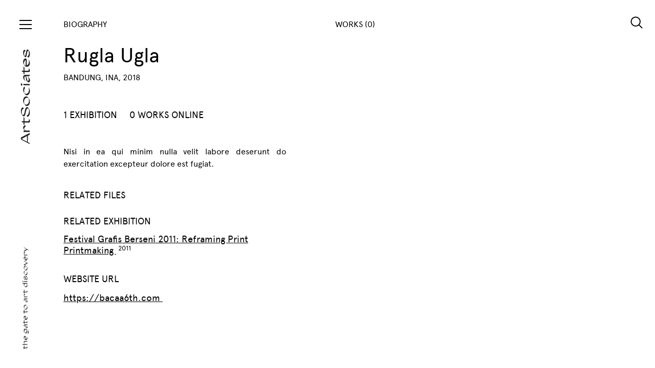

--- FILE ---
content_type: text/html; charset=UTF-8
request_url: https://artsociates.com/artist/rugla-ugla
body_size: 2973
content:
<!DOCTYPE html>
<html lang="en">
    <head>
        <meta charset="utf-8">
        <title>ArtSociates</title>
        <meta name="viewport" content="width=device-width, initial-scale=1, shrink-to-fit=no">
        <!-- FAVICON -->
        <link rel="apple-touch-icon-precomposed" sizes="57x57" href="https://artsociates.com/front/img/favicon/apple-touch-icon-57x57.png" />
        <link rel="apple-touch-icon-precomposed" sizes="114x114" href="https://artsociates.com/front/img/favicon/apple-touch-icon-114x114.png" />
        <link rel="apple-touch-icon-precomposed" sizes="72x72" href="https://artsociates.com/front/img/favicon/apple-touch-icon-72x72.png" />
        <link rel="apple-touch-icon-precomposed" sizes="144x144" href="https://artsociates.com/front/img/favicon/apple-touch-icon-144x144.png" />
        <link rel="apple-touch-icon-precomposed" sizes="60x60" href="https://artsociates.com/front/img/favicon/apple-touch-icon-60x60.png" />
        <link rel="apple-touch-icon-precomposed" sizes="120x120" href="https://artsociates.com/front/img/favicon/apple-touch-icon-120x120.png" />
        <link rel="apple-touch-icon-precomposed" sizes="76x76" href="https://artsociates.com/front/img/favicon/apple-touch-icon-76x76.png" />
        <link rel="apple-touch-icon-precomposed" sizes="152x152" href="https://artsociates.com/front/img/favicon/apple-touch-icon-152x152.png" />
        <link rel="icon" type="image/png" href="https://artsociates.com/front/img/favicon/favicon-196x196.png" sizes="196x196" />
        <link rel="icon" type="image/png" href="https://artsociates.com/front/img/favicon/favicon-96x96.png" sizes="96x96" />
        <link rel="icon" type="image/png" href="https://artsociates.com/front/img/favicon/favicon-32x32.png" sizes="32x32" />
        <link rel="icon" type="image/png" href="https://artsociates.com/front/img/favicon/favicon-16x16.png" sizes="16x16" />
        <link rel="icon" type="image/png" href="https://artsociates.com/front/img/favicon/favicon-128.png" sizes="128x128" />
        <meta name="application-name" content="&nbsp;"/>
        <meta name="msapplication-TileColor" content="#FFFFFF" />
        <meta name="msapplication-TileImage" content="mstile-144x144.png" />
        <meta name="msapplication-square70x70logo" content="mstile-70x70.png" />
        <meta name="msapplication-square150x150logo" content="mstile-150x150.png" />
        <meta name="msapplication-wide310x150logo" content="mstile-310x150.png" />
        <meta name="msapplication-square310x310logo" content="mstile-310x310.png" />
        <!-- STYLESHEET -->
        <link rel="stylesheet" href="https://artsociates.com/front/css/bootstrap.min.css">
        <link rel="stylesheet" href="https://artsociates.com/front/css/simplebar.css">
        <link rel="stylesheet" href="https://artsociates.com/front/css/styles.css">

            </head>
    <body>

        <!-- ArtSociate Side-Main Navigation [Menu Content] -->
<div id="navigationMenu" class="art-navigation__menu">
    <div class="art-navigation__menu-inner" data-simplebar>
        <div id="close-nav" class="toggle toggle-close"><div></div></div>
        <div class="menu-list__group">
            <ul class="menu-list">
                <li><a href="https://artsociates.com" class="menu-list__item">Homepage</a></li>
                <li><a href="https://artsociates.com/about" class="menu-list__item">About</a></li>
                <li><a href="https://artsociates.com/founder" class="menu-list__item">Founder</a></li>
            </ul>
            <ul class="menu-list">
                <li class="menu-list__title">GALLERY</li>
                <li><a href="https://artsociates.com/exhibitions" class="menu-list__item">Exhibition</a></li>
                <li><a href="https://artsociates.com/publications" class="menu-list__item">Publication</a></li>
            </ul>
            <ul class="menu-list">
                <li class="menu-list__title">ARTIST REPRESENTATIVE</li>
                                    <li><a href="https://artsociates.com/artist/eddy-susanto" class="menu-list__item">Eddy Susanto</a></li>
                                    <li><a href="https://artsociates.com/artist/etza-meisyara" class="menu-list__item">Etza Meisyara</a></li>
                                    <li><a href="https://artsociates.com/artist/gregorius-sidharta-soegijo" class="menu-list__item">Gregorius Sidharta Soegijo</a></li>
                                    <li><a href="https://artsociates.com/artist/guntur-timur" class="menu-list__item">Guntur Timur</a></li>
                                    <li><a href="https://artsociates.com/artist/jim-allen-abel" class="menu-list__item">Jim Allen Abel</a></li>
                                    <li><a href="https://artsociates.com/artist/mujahidin-nurrahman" class="menu-list__item">Mujahidin Nurrahman</a></li>
                                    <li><a href="https://artsociates.com/artist/nesar-eesar" class="menu-list__item">Nesar Eesar</a></li>
                                    <li><a href="https://artsociates.com/artist/rendy-raka-pramudya" class="menu-list__item">Rendy Raka Pramudya</a></li>
                                    <li><a href="https://artsociates.com/artist/restu-taufik-akbar" class="menu-list__item">Restu Taufik Akbar</a></li>
                                <li><a href="https://artsociates.com/artist" class="menu-list__item menu-list_group-link active">VIEW ALL ARTIST</a></li>
            </ul>
            <!-- <ul class="menu-list">
                <li class="menu-list__title">ARTIST HIGHLIGHT</li>
                <li><a href="" class="menu-list__item">Mella Jaarsma</a></li>
                <li><a href="" class="menu-list__item">Melati Suryodarmo</a></li>
                <li><a href="artist-tisna-sanjaya" class="menu-list__item">Tisna Sanjaya</a></li>
                <li><a href="" class="menu-list__item">Diyanto</a></li>
                <li><a href="artist" class="menu-list__item menu-list_group-link active">VIEW ALL ARTIST</a></li>
            </ul> -->
            <ul class="menu-list">
                <li class="menu-list__title">PROGRAM</li>
                                    <li><a href="http://www.bacaa.id" class="menu-list__item" target="_blank">BaCAA</a></li>
                                    <li><a href="https://www.bandungshort.com" class="menu-list__item" target="_blank">Bandung Short</a></li>
                                    <li><a href="https://www.youtube.com/channel/UCHiXH2iZwJXXaA7B8zP0bNg" class="menu-list__item" target="_blank">Music Chamber</a></li>
                            </ul>
            <ul class="menu-list">
                <li class="menu-list__title">SOCIAL MEDIA</li>
                                    <li>
                        <a href="https://www.instagram.com/artsociates.id/" class="menu-list__item">
                            Instagram
                        </a>
                    </li>
                                    <li>
                        <a href="https://www.youtube.com/channel/UCHiXH2iZwJXXaA7B8zP0bNg" class="menu-list__item">
                            Youtube
                        </a>
                    </li>
                            </ul>
            <ul class="menu-list">
                <li class="menu-list__title">ADDRESS</li>
                <li><a class="menu-list__item" onclick="window.open('https://www.google.com/maps/dir//Lawangwangi Creative Space Dago Giri Street 99, Bandung - Indonesia')">Lawangwangi Creative Space Dago Giri Street 99, Bandung - Indonesia</a></li>
            </ul>
            <ul class="menu-list">
                <li class="menu-list__title">CONTACT</li>
                <li><a href="mailto:info@artsociates.com" class="menu-list__item">info@artsociates.com</a></li>
                <li><a class="menu-list__item">+62 819 1056 2838</a></li>
            </ul>
        </div>
    </div>
</div>
<!-- SEARCH PANEL -->
<div id="searchOpen" class="search-button">
    <img src="https://artsociates.com/front/img/search-icon.svg"/>
</div>
<div class="search-section">
    <div class="search-section__inner">
        <div class="input-search__group">
            <div class="input-search__wrap">
                <input id="inputSearch" type="search" class="input-search" placeholder="Search..." spellcheck="false">
                <button type="button" class="button">SEARCH</button>
            </div>
            <div class="search-text-info">Search by name of artist, exhibition, or category.</div>
        </div>
        <div id="searchClose" class="search-button">
            <img src="https://artsociates.com/front/img/cross-icon.svg"/>
        </div>
        <div class="search-section__body">
            <div class="spinner-search"><div></div><div></div><div></div><div></div><div></div><div></div><div></div><div></div><div></div><div></div><div></div><div></div></div>
            <div class="menu-list__group">
                <div class="menu-list"></div>
            </div>
        </div>
    </div>
</div>
<!-- END SEARCH PANEL -->
        <!-- ArtSociate Side-Main Navigation -->
<div class="art-navigation__wrap">
    <div class="art-navigation__inner">
        <div id="open-nav" class="toggle"><div></div></div>
        <a class="no-hover" href="https://artsociates.com"><img class="artsociate-logo-nav" src="https://artsociates.com/front/img/artsociate-logo.svg"/></a>
        <img src="https://artsociates.com/front/img/artsociate-tagline.svg" class="artsociate-tagline"/>
    </div>
</div>

        <!-- ArtSociate Content -->
        <script src="https://cdn.jsdelivr.net/npm/jquery@3.5.1/dist/jquery.min.js"></script>

<link rel="stylesheet" href="https://cdn.jsdelivr.net/gh/fancyapps/fancybox@3.5.7/dist/jquery.fancybox.min.css" />
<script src="https://cdn.jsdelivr.net/gh/fancyapps/fancybox@3.5.7/dist/jquery.fancybox.min.js" defer></script>

    <div class="art-content__wrap art-content__wrap-flip">
        <!-- ArtSociate Content [Post Description] -->
        <div class="art-content__post art-content__post-detail">
            <div class="art-content__post-inner">
                <div class="art-content__post-header">
                    BIOGRAPHY
                </div>
                <div class="art-content__post-body">
                    <h1 class="post_detail-title mb-2">Rugla Ugla</h1>
                    <div class="post-detail-subtitle mb-5">BANDUNG, INA, 2018</div>
                    <div class="menu-list__group menu-list__group-horizontal">
                        <ul class="menu-list">
                            <li class="menu-list__title mr-4">1 EXHIBITION</li>
                            <li class="menu-list__title">0 WORKS ONLINE</li>
                        </ul>
                    </div>
                    <div class="post_paragraph text-justify">Nisi in ea qui minim nulla velit labore deserunt do exercitation excepteur dolore est fugiat.</div>
                    <br>
                    <div class="menu-list__group pr-4">
                        <ul class="menu-list">
                            <li class="menu-list__title">RELATED FILES</li>
                                                                                </ul>
                        <ul class="menu-list">
                            <li class="menu-list__title">RELATED EXHIBITION</li>
                                                                                      <li>
                                    <a href="https://artsociates.com/exhibition/festival-grafis-berseni-2011-reframing-print-printmaking"
                                        class="menu-list__item active total-number"
                                        data-total-number="2011">
                                        Festival Grafis Berseni 2011: Reframing Print Printmaking
                                    </a>
                                </li>
                                                    </ul>
                      <ul class="menu-list">
                            <li class="menu-list__title">WEBSITE URL</li>
                                                            <li>
                                    <a onclick="window.open('https://bacaa6th.com');" class="menu-list__item active total-number">
                                        https://bacaa6th.com
                                    </a>
                                </li>
                                                    </ul>
                    </div>
                </div>
            </div>
        </div>
        <!-- ArtSociate Content [Photo Gallery] -->
        <div class="art-content__photo-gallery">
            <div class="art-content__photo-gallery-inner">
                <div class="art-content__photo-gallery-header">
                    WORKS (0)
                </div>
                <div class="art-content__photo-gallery-body">
                    <div class="card-columns" id="lightgallery">
                                                                    </div>
                </div>
            </div>
        </div>
    </div>

        <!-- Script List Needs -->

        <script src="https://artsociates.com/front/js/jquery-3.3.1.min.js"></script>
        <script src="https://artsociates.com/front/js/simplebar.js"></script>
        <script src="https://artsociates.com/front/js/bootstrap.min.js"></script>
        <script src="https://artsociates.com/front/js/slick.min.js"></script>
        <script src="https://artsociates.com/front/js/masonry.pkgd.min.js"></script>
        <script src="https://artsociates.com/front/js/imagesloaded.pkgd.min.js"></script>
        <script src="https://artsociates.com/front/js/script.js"></script>

        
        <script>

            document.addEventListener('DOMContentLoaded', function(){

                function debounce(func, wait, immediate) {
                    var timeout;
                    return function() {
                        var context = this, args = arguments;
                        var later = function() {
                            timeout = null;
                            if (!immediate) func.apply(context, args);
                        };
                        var callNow = immediate && !timeout;
                        clearTimeout(timeout);
                        timeout = setTimeout(later, wait);
                        if (callNow) func.apply(context, args);
                    };
                };

                var searchBody = $('.search-section__body'),
                    spinner    = $('.spinner-search');

                spinner.hide();

                $('#inputSearch').keyup(debounce(function(e){

                    searchBody.find('.menu-list').empty();
                    spinner.show();

                    $.get("https://artsociates.com/search?keywords=" + e.target.value).done(function(response){
                        console.log(response)

                        spinner.hide();

                        response.forEach(function(item, key){
                            var url;
                            if(item.type === 'artist') {
                                url = "https://artsociates.com/artist/" + item.slug;
                                searchBody.find('.menu-list').append('<div class="menu-list__block"><a href="'+url+'" class="menu-list__item">'+item.name+'</a></div>');
                            }else{
                                if(item.type === 'exhibition') {
                                    url = "https://artsociates.com/exhibition/" + item.slug;
                                }else{
                                    url = "https://artsociates.com/offsites/" + item.offsite.slug + '/' + item.slug;
                                }
                                searchBody.find('.menu-list').append('<div class="menu-list__block"><a href="'+url+'" class="menu-list__item">'+item.title+'</a><div class="menu-list__item-2">'+ item.date_release +'</div></div>');
                            }
                        });

                    });

                }, 500));
            });
        </script>

    </body>
</html>


--- FILE ---
content_type: text/css
request_url: https://artsociates.com/front/css/styles.css
body_size: 3981
content:
@font-face {
    font-family: 'Apercu-Regular';
    src: url("../fonts/apercu-regular-webfont.eot");
    src: url("../fonts/apercu-regular-webfont.eot?#iefix") format("embedded-opentype"), url("../fonts/apercu-regular-webfont.woff") format("woff"), url("../fonts/apercu-regular-webfont.ttf") format("truetype");
    font-style: normal;
  }

  @font-face {
    font-family: 'Apercu-Light';
    src: url("../fonts/apercu-light-webfont.eot");
    src: url("../fonts/apercu-light-webfont.eot?#iefix") format("embedded-opentype"), url("../fonts/apercu-light-webfont.woff") format("woff"), url("../fonts/apercu-light-webfont.ttf") format("truetype");
    font-style: normal;
  }

  body {
    background: #fff;
    margin: 0;
    padding: 0;
    font-family: 'Apercu-Regular', sans-serif;
    font-size: 1.2rem;
    color: #000;
    overflow-x: hidden;
  }

  body.navActive {
    overflow: hidden;
  }

  @media screen and (max-width: 1366px) {
    body {
      font-size: 1rem;
    }
  }

  body a {
    cursor: pointer;
    text-decoration: none;
    color: #000;
  }

  body a:hover {
    color: #000;
    text-decoration: underline;
  }

  body a.active {
    text-decoration: underline !important;
  }

  body h1, body h2, body h3, body h4, body h5, body h6 {
    margin: 0;
    padding: 0;
    font-weight: normal;
  }

  body img {
    width: 100%;
    display: block;
    height: auto;
    border-style: none;
  }

  .color-white {
    color: #fff;
  }

  figure {
    margin: 0 !important;
  }

  .button {
    display: inline-block;
    position: relative;
    padding: 8px 24px;
    text-decoration: none;
    border: 1px solid #000;
    font-size: 1rem;
    text-transform: uppercase;
    -webkit-box-shadow: none;
            box-shadow: none;
    background: #fff;
    outline: none;
  }

  @media screen and (max-width: 1366px) {
    .button {
      font-size: .8rem;
      padding: 6px 20px;
    }
  }

  .button:before {
    content: none;
  }

  .button:hover {
    text-decoration: none;
    outline: none;
  }

  .button.button-white {
    border: 1px solid #fff;
    color: #fff;
    background: transparent !important;
  }

  .button-text, a {
    padding: 0;
    background: transparent;
    border: none;
    -webkit-box-shadow: none;
            box-shadow: none;
    outline: none;
    position: relative;
    text-decoration: none;
  }

  .button-text:hover, a:hover {
    text-decoration: underline;
  }

  .button-text.active, a.active {
    text-decoration: underline;
  }

  .button-dropdown {
      position: relative;
  }

  .button-dropdown:hover {
      text-decoration: none;
  }

  .button-dropdown .dropdown-content {
      display: none;
      position: absolute;
      margin: 0;
      padding: 0;
      background: #fff;
      border: 1px solid #000;
      z-index: 999;
  }

  .button-dropdown .dropdown-content li {
      list-style: none;
      display: block;
  }
  .button-dropdown .dropdown-content li a {
      list-style: none;
      display: block;
      padding: 6px 8px;
  }
  .button-dropdown .dropdown-content li a:hover {
      background: #000;
      color: #fff;
      text-decoration: none;
  }


  .button-dropdown:hover .dropdown-content {
      display: block;
  }

  .toggle {
    width: 24px;
    height: 24px;
    background: transparent;
    display: -ms-flexbox !important;
    display: -webkit-box !important;
    display: flex !important;
    -ms-flex-align: center;
    -webkit-box-align: center;
            align-items: center;
    -ms-flex-pack: center;
    -webkit-box-pack: center;
            justify-content: center;
    cursor: pointer;
  }

  .toggle div {
    width: 24px;
    height: 2px;
    background: #000;
    position: relative;
  }

  .toggle div:before, .toggle div:after {
    content: '';
    position: absolute;
    display: block;
    left: 0;
    width: 24px;
    height: 2px;
    background: #000;
  }

  .toggle div:before {
    top: -8px;
  }

  .toggle div:after {
    bottom: -8px;
  }

  .toggle.toggle-close div {
    background: transparent;
  }

  .toggle.toggle-close div:before {
    top: 0;
    -webkit-transform: rotate(45deg);
            transform: rotate(45deg);
    -webkit-transform-origin: center center;
            transform-origin: center center;
  }

  .toggle.toggle-close div:after {
    bottom: 0;
    -webkit-transform: rotate(-45deg);
            transform: rotate(-45deg);
    -webkit-transform-origin: center center;
            transform-origin: center center;
  }

  .art-navigation__wrap {
    position: fixed;
    top: 0;
    left: 0;
    bottom: 0;
    z-index: 990;
  }

  .art-navigation__wrap .art-navigation__inner {
    display: -ms-flexbox !important;
    display: -webkit-box !important;
    display: flex !important;
    -ms-flex-pack: start;
    -webkit-box-pack: start;
            justify-content: flex-start;
    -ms-flex-direction: column;
    -webkit-box-orient: vertical;
    -webkit-box-direction: normal;
            flex-direction: column;
    -ms-flex-align: center;
    -webkit-box-align: center;
            align-items: center;
    width: 100px;
    height: 100%;
    background: #fff;
    padding-top: 36px;
  }

  @media screen and (max-width: 767px) {
    .art-navigation__wrap {
      position: fixed;
      top: 0;
      bottom: inherit;
      width: 100%;
      display: block;
    }
    .art-navigation__wrap .art-navigation__inner {
      /* -ms-flex-pack: justify;
      -webkit-box-pack: justify;
      justify-content: space-between; */
      -ms-flex-direction: row;
      -webkit-box-orient: horizontal;
      -webkit-box-direction: normal;
              flex-direction: row;
      -ms-flex-align: center;
      -webkit-box-align: center;
              align-items: center;
      width: 100%;
      height: 70px;
      padding: 0px 24px;
      background: transparent;
    }
  }

  .artsociate-logo-nav {
    -webkit-transform: rotate(-90deg) translateX(-140px);
            transform: rotate(-90deg) translateX(-140px);
    width: 186px;
    -webkit-transform-origin: center center;
            transform-origin: center center;
  }

  @media screen and (max-width: 1366px) {
    .artsociate-logo-nav {
      -webkit-transform: rotate(-90deg) translateX(-120px);
              transform: rotate(-90deg) translateX(-120px);
    }
  }

  @media screen and (max-width: 767px) {
    .artsociate-logo-nav {
      -webkit-transform: rotate(0deg) translateX(0px);
              transform: rotate(0deg) translateX(0px);
      margin-left: 24px;
    }
  }

  .artsociate-tagline {
    position: absolute;
    bottom: 168px;
    -webkit-transform: rotate(-90deg);
            transform: rotate(-90deg);
    width: 248px;
    -webkit-transform-origin: center center;
            transform-origin: center center;
  }

  @media screen and (max-width: 1366px) {
    .artsociate-tagline {
      bottom: 130px;
      width: 200px;
    }
  }

  @media screen and (max-width: 767px) {
    .artsociate-tagline {
      display: none;
    }
  }

  .art-navigation__menu {
    display: block;
    position: fixed;
    top: 0;
    left: -40%;
    bottom: 0;
    z-index: 999;
    width: 40%;
    -webkit-transition: all 0.4s cubic-bezier(0.5, 0, 0, 1), opacity 0.15s ease-out;
    transition: all 0.4s cubic-bezier(0.5, 0, 0, 1), opacity 0.15s ease-out;
    pointer-events: none;
  }

  @media screen and (max-width: 1366px) {
    .art-navigation__menu {
      width: 40%;
      left: -40%;
    }
  }

  @media screen and (max-width: 991px) {
    .art-navigation__menu {
      width: 50%;
      left: -50%;
    }
  }

  @media screen and (max-width: 767px) {
    .art-navigation__menu {
      width: 100%;
      left: -100%;
    }
  }

  .art-navigation__menu.active {
    left: 0;
    pointer-events: auto;
  }

  .art-navigation__menu .art-navigation__menu-inner {
    width: 100%;
    height: 100%;
    padding: 36px;
    padding-top: 36px;
    padding-left: 100px;
    background: #F2F2F3;
    overflow-y: auto;
    position: relative;
  }

  @media screen and (max-width: 1366px) {
    .art-navigation__menu .art-navigation__menu-inner {
      padding-right: 42px !important;
    }
  }

  .art-navigation__menu .art-navigation__menu-inner .toggle {
    position: absolute;
    top: 38px;
    left: 38px;
  }

  @media screen and (max-width: 767px) {
    .art-navigation__menu .art-navigation__menu-inner {
      padding: 24px !important;
      padding-left: 72px !important;
    }
    .art-navigation__menu .art-navigation__menu-inner .toggle {
      left: 24px;
      top: 26px;
    }
  }

  .menu-list__group .menu-list {
    display: block;
    margin: 0;
    padding: 0;
    margin-bottom: 48px;
  }

  .menu-list__group .menu-list li, .menu-list__group .menu-list .menu-list__block {
    display: block;
    list-style: none;
  }

  .menu-list__group .menu-list li.menu-list__title, .menu-list__group .menu-list .menu-list__block.menu-list__title {
    font-size: .8rem;
    display: block;
    margin-bottom: 10px;
  }

  .menu-list__group .menu-list li .menu-list__item, .menu-list__group .menu-list .menu-list__block .menu-list__item {
    display: inline-block;
    font-size: 1.8rem;
    line-height: 1.2;
    margin-bottom: 8px;
  }

  @media screen and (max-width: 1366px) {
    .menu-list__group .menu-list li .menu-list__item, .menu-list__group .menu-list .menu-list__block .menu-list__item {
      font-size: 1.4rem;
    }
  }

  .menu-list__group .menu-list li .menu-list__item:hover, .menu-list__group .menu-list .menu-list__block .menu-list__item:hover {
    color: #000;
    text-decoration: underline;
  }

  .menu-list__group .menu-list li .menu-list__item.menu-list_group-link, .menu-list__group .menu-list .menu-list__block .menu-list__item.menu-list_group-link {
    font-size: 0.8rem !important;
    margin-top: 10px;
  }

  .menu-list__group .menu-list li .menu-list__item-2, .menu-list__group .menu-list .menu-list__block .menu-list__item-2 {
    font-size: 1rem;
    display: block;
    margin-bottom: 36px;
  }

  .menu-list__group .menu-list.menu-list-column {
    -webkit-column-count: 3;
            column-count: 3;
    -webkit-column-gap: 48px;
            column-gap: 48px;
  }

  .menu-list__group .menu-list.menu-list-column li {
    display: inline-block;
  }

  .menu-list__group .menu-list.menu-list-column.menu-list-column_2 {
    -webkit-column-count: 2;
            column-count: 2;
  }

  .menu-list__group.menu-list__group-horizontal .menu-list {
    display: -ms-flexbox !important;
    display: -webkit-box !important;
    display: flex !important;
    -ms-flex-align: center;
    -webkit-box-align: center;
            align-items: center;
  }

  .art-content__wrap {
    display: -ms-flexbox !important;
    display: -webkit-box !important;
    display: flex !important;
    -ms-flex-align: flex-start;
    -webkit-box-align: start;
            align-items: flex-start;
    -ms-flex-direction: row;
    -webkit-box-orient: horizontal;
    -webkit-box-direction: normal;
            flex-direction: row;
    padding-left: 100px;
  }

  @media screen and (max-width: 991px) {
    .art-content__wrap {
      padding-left: 0px;
      -ms-flex-direction: column;
      -webkit-box-orient: vertical;
      -webkit-box-direction: normal;
              flex-direction: column;
    }
  }

  @media screen and (max-width: 767px) {
    .art-content__wrap {
      padding-top: 80px;
    }
  }

  .art-content__wrap .art-content__featured-post {
    -ms-flex-negative: 0;
    flex-shrink: 0;
    width: calc(45% - 45px);
    position: fixed;
    left: 100px;
    top: 0;
    bottom: 0;
  }

  .art-content__wrap .art-content__featured-post .art-content__featured-post-inner {
    display: block;
    position: relative;
    padding: 36px 24px;
    height: 100vh;
  }

  .art-content__wrap .art-content__featured-post .art-content__featured-post-inner .art-content__featured-post-body {
    height: 100vh;
    display: -ms-flexbox !important;
    display: -webkit-box !important;
    display: flex !important;
    -ms-flex-direction: column;
    -webkit-box-orient: vertical;
    -webkit-box-direction: normal;
            flex-direction: column;
  }

  .art-content__wrap .art-content__featured-post .art-content__featured-post-inner .art-content__featured-post-body .featured-images {
    display: block;
    width: 100%;
    -ms-flex-positive: 6;
    -webkit-box-flex: 6;
            flex-grow: 6;
    position: relative;
  }

  .art-content__wrap .art-content__featured-post .art-content__featured-post-inner .art-content__featured-post-body .featured-images .featured-images__inner {
    background-position: center;
    background-size: cover;
    background-repeat: no-repeat;
    display: block;
    position: absolute;
    top: 0;
    left: 0;
    bottom: 0;
    right: 0;
    z-index: 99;
    background-size: contain !important;
  }

  .art-content__wrap .art-content__featured-post .art-content__featured-post-inner .art-content__featured-post-body .featured-images.featured-images-fix-height {
    -ms-flex-positive: 0;
    -webkit-box-flex: 0;
            flex-grow: 0;
    height: 60%;
  }

  .art-content__wrap .art-content__featured-post .art-content__featured-post-inner .art-content__featured-post-body .featured-images.featured-images-grow-0 {
    -ms-flex-positive: 0;
    -webkit-box-flex: 0;
            flex-grow: 0;
  }

  .art-content__wrap .art-content__featured-post .art-content__featured-post-inner .art-content__featured-post-body .title-content {
    -ms-flex-positive: 1;
    -webkit-box-flex: 1;
            flex-grow: 1;
  }

  .art-content__wrap .art-content__featured-post .art-content__featured-post-inner .art-content__featured-post-body .title-content .title-content-inner {
    padding: 24px;
    padding-top: 36px;
    text-align: center;
    position: relative;
  }

  @media screen and (max-width: 1366px) {
    .art-content__wrap .art-content__featured-post .art-content__featured-post-inner .art-content__featured-post-body .title-content .title-content-inner {
      padding-top: 18px;
    }
  }

  .art-content__wrap .art-content__featured-post .art-content__featured-post-inner .art-content__featured-post-body .title-content .title-content-inner .title-content-inner__head {
    display: -ms-flexbox !important;
    display: -webkit-box !important;
    display: flex !important;
    -ms-flex-align: center;
    -webkit-box-align: center;
            align-items: center;
    -ms-flex-pack: center;
    -webkit-box-pack: center;
            justify-content: center;
    margin-bottom: 8px;
    position: relative;
  }

  @media screen and (max-width: 1366px) {
    .art-content__wrap .art-content__featured-post .art-content__featured-post-inner .art-content__featured-post-body .title-content .title-content-inner .title-content-inner__head {
      font-size: 1rem;
    }
  }

  .art-content__wrap .art-content__featured-post .art-content__featured-post-inner .art-content__featured-post-body .title-content .title-content-inner .title-content-inner__body {
    display: block;
    margin-bottom: 8px;
  }

  .art-content__wrap .art-content__featured-post .art-content__featured-post-inner .art-content__featured-post-body .title-content .title-content-inner .featured-title {
    font-size: 2.6rem;
    line-height: 1.2;
    display: block;
    margin-bottom: 6px;
  }

  @media screen and (max-width: 1366px) {
    .art-content__wrap .art-content__featured-post .art-content__featured-post-inner .art-content__featured-post-body .title-content .title-content-inner .featured-title {
      font-size: 1.8rem;
    }
  }

  @media screen and (max-width: 991px) {
    .art-content__wrap .art-content__featured-post {
      position: relative;
      width: 100%;
      left: 0;
    }
    .art-content__wrap .art-content__featured-post .art-content__featured-post-inner {
      padding: 24px;
      padding-top: 36px !important;
      padding-left: 124px !important;
      height: auto;
    }
    .art-content__wrap .art-content__featured-post .art-content__featured-post-inner .art-content__featured-post-body {
      height: auto !important;
    }
    .art-content__wrap .art-content__featured-post .art-content__featured-post-inner .art-content__featured-post-body .featured-images {
      -ms-flex-positive: 0;
      -webkit-box-flex: 0;
              flex-grow: 0;
    }
    .art-content__wrap .art-content__featured-post .art-content__featured-post-inner .art-content__featured-post-body .featured-images .featured-images__inner {
      position: relative;
      height: 360px;
    }
    .art-content__wrap .art-content__featured-post .art-content__featured-post-inner .art-content__featured-post-body .title-content {
      -ms-flex-positive: 0;
      -webkit-box-flex: 0;
              flex-grow: 0;
    }
  }

  @media screen and (max-width: 767px) {
    .art-content__wrap .art-content__featured-post .art-content__featured-post-inner {
      padding-left: 24px !important;
    }
  }

  .art-content__wrap .art-content__post {
    -ms-flex-negative: 0;
    flex-shrink: 0;
    width: 55%;
    margin-left: 45%;
  }

  .art-content__wrap .art-content__post .art-content__post-inner {
    display: block;
    position: relative;
    padding: 36px 24px;
  }

  .art-content__wrap .art-content__post .art-content__post-inner .art-content__post-header {
    display: -ms-flexbox !important;
    display: -webkit-box !important;
    display: flex !important;
    -ms-flex-align: center;
    -webkit-box-align: center;
            align-items: center;
    -ms-flex-pack: start;
    -webkit-box-pack: start;
            justify-content: flex-start;
    margin-bottom: 48px;
    position: relative;
  }



  .art-content__wrap .art-content__post .art-content__post-inner .art-content__post-header button, .art-content__wrap .art-content__post .art-content__post-inner .art-content__post-header a, .art-content__wrap .art-content__post .art-content__post-inner .art-content__post-header .button-text {
    font-size: 1rem;
    margin-right: 24px;
    cursor: pointer;
    position: relative;
  }

  .art-content__wrap .art-content__post .art-content__post-inner .art-content__post-header button:last-child, .art-content__wrap .art-content__post .art-content__post-inner .art-content__post-header a:last-child {
    margin-right: 0px;
  }

  @media screen and (max-width: 767px) {
    .art-content__wrap .art-content__post .art-content__post-inner .art-content__post-body .card-columns {
      -webkit-column-count: 1 !important;
      column-count: 1 !important;
    }
    .art-content__wrap .art-content__post .art-content__post-inner .art-content__post-header {
      display: block!important;
    }
    .art-content__wrap .art-content__post .art-content__post-inner .art-content__post-header .button-text {
        margin-bottom: 12px!important;
        display: inline-block;
    }
    .art-content__wrap .art-content__post .art-content__post-inner .art-content__post-header button {
        margin-bottom: 12px!important;
        display: inline-block;
    }
    .art-content__wrap .art-content__post .art-content__post-inner .art-content__post-header a {
        margin-bottom: 12px!important;
        display: inline-block;
    }
  }

  .art-content__wrap .art-content__post.art-content__post-detail .art-content__post-inner .art-content__post-header {
    margin-bottom: 24px;
  }


  .art-content__wrap .art-content__post.art-content__post-detail .art-content__post-inner .art-content__post-body {
    padding-right: 24%;
  }

  .art-content__wrap .art-content__post.art-content__post-detail .art-content__post-inner .art-content__post-body .post_detail-title {
    display: block;
    margin-bottom: 36px;
  }

  .art-content__wrap .art-content__post.art-content__post-detail .art-content__post-inner .art-content__post-body .menu-list__group .menu-list {
    margin-bottom: 24px;
  }

  .art-content__wrap .art-content__post.art-content__post-detail .art-content__post-inner .art-content__post-body .menu-list__group .menu-list li {
    font-size: 1.2rem;
  }

  @media screen and (max-width: 1366px) {
    .art-content__wrap .art-content__post.art-content__post-detail .art-content__post-inner .art-content__post-body .menu-list__group .menu-list li {
      font-size: 1.15rem;
    }
  }

  .art-content__wrap .art-content__post.art-content__post-detail .art-content__post-inner .art-content__post-body .menu-list__group .menu-list li .menu-list__item {
    font-size: 1.2rem;
    margin-bottom: 8px;
  }

  @media screen and (max-width: 1366px) {
    .art-content__wrap .art-content__post.art-content__post-detail .art-content__post-inner .art-content__post-body .menu-list__group .menu-list li .menu-list__item {
      font-size: 1.15rem;
    }
  }

  .art-content__wrap .art-content__post.art-content__post-detail .art-content__post-inner .art-content__post-body .post_paragraph {
    display: block;
    padding-top: 12px;
    padding-bottom: 12px;
  }

  .art-content__wrap .art-content__post.art-content__post-detail .art-content__post-inner .art-content__post-body .post_paragraph p {
    font-family: 'Apercu-Light', sans-serif;
    text-align: justify;
  }

  .art-content__wrap .art-content__post.art-content__post-detail .art-content__post-inner .art-content__post-body .post_paragraph a {
    text-decoration: underline;
  }

  @media screen and (max-width: 1366px) {
    .art-content__wrap .art-content__post.art-content__post-detail .art-content__post-inner .art-content__post-body {
      padding-right: 10%;
    }
  }

  @media screen and (max-width: 991px) {
    .art-content__wrap .art-content__post.art-content__post-detail .art-content__post-inner .art-content__post-body {
      padding-right: 0 !important;
    }
  }

  @media screen and (max-width: 991px) {
    .art-content__wrap .art-content__post {
      width: 100%;
      margin-left: 0;
    }
    .art-content__wrap .art-content__post .art-content__post-inner {
      padding-right: 24px;
      padding-left: 124px !important;
      padding-bottom: 0;
    }
  }

  @media screen and (max-width: 767px) {
    .art-content__wrap .art-content__post .art-content__post-inner {
      padding-left: 24px !important;
      padding-right: 24px;
    }
  }

  .art-content__wrap .art-content__photo-gallery {
    -ms-flex-negative: 0;
    flex-shrink: 0;
    width: 55%;
  }

  .art-content__wrap .art-content__photo-gallery .art-content__photo-gallery-inner {
    display: block;
    position: relative;
    padding: 36px 24px;
  }

  .art-content__wrap .art-content__photo-gallery .art-content__photo-gallery-inner .art-content__photo-gallery-header {
    display: -ms-flexbox !important;
    display: -webkit-box !important;
    display: flex !important;
    -ms-flex-align: center;
    -webkit-box-align: center;
            align-items: center;
    margin-bottom: 48px;
    position: relative;
  }

  .art-content__wrap .art-content__photo-gallery .art-content__photo-gallery-inner .art-content__photo-gallery-header button {
    font-size: 1rem;
    margin-right: 24px;
    cursor: pointer;
    position: relative;
  }

  @media screen and (max-width: 991px) {
    .art-content__wrap .art-content__photo-gallery {
      width: 100%;
    }
    .art-content__wrap .art-content__photo-gallery .art-content__photo-gallery-inner {
      padding: 24px;
      padding-left: 124px;
    }
  }

  @media screen and (max-width: 991px) {
    .art-content__wrap .art-content__photo-gallery .art-content__photo-gallery-inner {
      padding: 24px;
      padding-left: 24px;
    }
  }

  .art-content__wrap.art-content__wrap-flip .art-content__post {
    margin-left: 0;
    width: 45%;
  }

  @media screen and (max-width: 991px) {
    .art-content__wrap.art-content__wrap-flip .art-content__post {
      width: 100%;
      margin-left: 0;
    }
  }

  .card-columns {
    -webkit-column-count: 2 !important;
    column-count: 2 !important;
    -webkit-column-gap: 48px;
    column-gap: 48px;
  }

  .card {
    border: none;
    margin-bottom: 56px;
    background: transparent;
    border-radius: 0;
  }

  .card:nth-last-child(1) {
    display: block;
  }

  .card figure {
    margin-bottom: 12px;
  }

  .card img {
    margin-bottom: 24px;
  }

  @media screen and (max-width: 1366px) {
    .card img {
      margin-bottom: 12px;
    }
  }

  .card .card-body {
    padding: 0;
    border: none;
    text-align: center;
  }

  .card .card-body .card-body-head {
    display: -ms-flexbox !important;
    display: -webkit-box !important;
    display: flex !important;
    -ms-flex-pack: center;
    -webkit-box-pack: center;
            justify-content: center;
    -ms-flex-align: center;
    -webkit-box-align: center;
            align-items: center;
    margin-bottom: 2px;
  }

  .card .card-body .card-body-head .article-date {
    margin-left: 12px;
  }

  @media screen and (max-width: 1366px) {
    .card .card-body .card-body-head {
      font-size: 1rem;
    }
  }

  .card .card-body .card-body-title {
    display: block;
    margin-bottom: 8px;
  }

  .card .card-body .card-body-title p {
    text-align: center;
    font-size: 2rem;
    line-height: 1.2;
    margin-top: 0;
    margin-bottom: 0px;
  }

  @media screen and (max-width: 1366px) {
    .card .card-body .card-body-title p {
      font-size: 1.4rem;
    }
  }

  .art-content__wrap-2 {
    display: block;
    width: 100%;
    padding-left: 120px;
    position: relative;
  }

  .art-content__wrap-2 .art-content__wrap-2-inner {
    display: block;
    padding-top: 36px;
  }

  .exhibition-date-title {
    margin-top: 6px;
    margin-bottom: 0px;
    display: block;
    font-size: 1.6rem;
  }

  @media screen and (max-width: 1366px) {
    .exhibition-date-title {
      font-size: 1.2rem;
    }
  }

  .vertical {
    padding-left: 15%;
    padding-right: 15%;
  }

  .horizontal {
    padding-left: 0;
    padding-right: 0;
  }

  .total-number:after {
    content: attr(data-total-number);
    position: relative;
    display: inline-block;
    margin-left: 4px;
    -webkit-transform: translateY(-6px);
            transform: translateY(-6px);
    font-size: .8rem;
  }

  .file-type:after {
    content: attr(data-file-type);
    position: relative;
    display: inline-block;
    margin-left: 4px;
    -webkit-transform: translateY(-6px);
            transform: translateY(-6px);
    font-size: .8rem;
  }

  .photo-slider__nav {
    display: -ms-flexbox !important;
    display: -webkit-box !important;
    display: flex !important;
    -ms-flex-pack: justify;
    -webkit-box-pack: justify;
            justify-content: space-between;
    -ms-flex-align: center;
    -webkit-box-align: center;
            align-items: center;
    margin-bottom: 24px;
  }

  .photo-slider__nav .photo-slider__nav-prev, .photo-slider__nav .photo-slider__nav-next {
    width: 24px;
    height: 24px;
    background: #fff;
    display: -ms-flexbox !important;
    display: -webkit-box !important;
    display: flex !important;
    -ms-flex-align: center;
    -webkit-box-align: center;
            align-items: center;
    cursor: pointer;
  }

  .photo-slider__nav .photo-slider__nav-prev img, .photo-slider__nav .photo-slider__nav-next img {
    width: 12px;
  }

  .photo-slider__nav .photo-slider__nav-next {
    -ms-flex-pack: end;
    -webkit-box-pack: end;
            justify-content: flex-end;
  }

  .photo-slider__nav .photo-slider__nav-next img {
    -webkit-transform: rotate(180deg);
    transform: rotate(180deg);
  }

  .photo-slider .photo-slider__item {
    outline: none !important;
  }

  .photo-slider .photo-slider__item .photo-caption {
    padding: 12px 24px;
    text-align: center;
    font-family: 'Apercu-Regular', sans-serif;
    font-size: .8rem;
  }

  .photo-slider .photo-slider__item .vertical {
    padding-left: 20% !important;
    padding-right: 20% !important;
  }

  .photo-slider .photo-slider__item .photos__item {
    display: block;
    width: 100%;
    height: 76vh;
    background: #fff;
    background-position: center;
    background-size: cover;
    background-repeat: no-repeat;
    background-size: contain;
  }

  @media screen and (max-width: 991px) {
    .photo-slider .photo-slider__item .photos__item {
      height: 360px;
    }
  }

  #closeArtistToggle {
    display: none;
  }

  .grid-masonry .grid-card, .grid-masonry .grid-sizer {
    width: 47%;
    margin-bottom: 64px !important;
    height: auto;
  }

  .grid-masonry .gutter-sizer {
    width: 6%;
  }

  @media screen and (max-width: 767px) {
    .grid-masonry .grid-card, .grid-masonry .grid-sizer {
      width: 100%;
    }
    .grid-masonry .gutter-sizer {
      width: 0%;
    }
  }

  .menu-list__block.grid-card {
    margin-bottom: 0px !important;
  }

  .splash-wrap {
    display: block;
    width: 100%;
    height: 100vh;
    position: relative;
    background-position: center;
    background-size: cover;
    background-repeat: no-repeat;
    background-position: bottom !important;
    background-color: #000;
    -webkit-transition: background-image 1s ease-in-out;
    transition: background-image 1s ease-in-out;
  }

  .splash-wrap .splash-wrap__inner {
    padding: 0px 28px;
    width: 100%;
    height: 100%;
    display: -ms-flexbox !important;
    display: -webkit-box !important;
    display: flex !important;
    -ms-flex-align: center;
    -webkit-box-align: center;
            align-items: center;
    -ms-flex-pack: center;
    -webkit-box-pack: center;
            justify-content: center;
    -ms-flex-direction: column;
    -webkit-box-orient: vertical;
    -webkit-box-direction: normal;
            flex-direction: column;
  }

  .splash-wrap .splash-wrap__inner .splash-text {
    max-width: 980px;
  }

  .search-button{
      position: fixed;
      top: 32px;
      right: 24px;
      width: 24px;
      height: 24px;
      background: transparent;
      cursor: pointer;
      z-index: 991;
      transition: all .2s ease-in-out;
  }
  .search-button:hover{
      opacity: .5;
  }
  .search-button img {
      width: 100%;
  }
  .search-section{
      position: fixed;
      top: 0;
      bottom: 0;
      left: 0;
      right: 0;
      background: #fff;
      z-index: 999;
      display: none;
      overflow-y: auto;
  }
  .search-section.opened {
      display: block;
  }
  .search-section .search-section__inner {
      display: block;
      width: 100%;
      padding: 32px;
  }
  .search-section .search-section__inner .input-search__group {
      max-width: 72%;
      margin: 0 auto;
  }
  .search-section .search-section__inner .input-search__group .input-search__wrap {
      display: flex;
      align-items: center;
      border-bottom: 1px solid #000;
      margin-bottom: 12px;
  }
  .search-section .search-section__inner .input-search__group .search-text-info {
      font-size: 14px;
  }
  .input-search {
      width: 100%;
      font-size: 3rem;
      border: 0px;
      box-shadow: 0px;
      padding: 0px;
  }
  .input-search:focus {
      outline: none;
  }
  .input-search::placeholder {
      color: #000;
  }
  @media screen and (max-width: 767px){
      .search-button{
          top: 24px;
      }
      .search-section .search-section__inner {
          padding: 32px 24px;
      }
      .search-section .search-section__inner .input-search__group {
          padding-top: 40px;
          max-width: 100%;
      }
  }
  .search-section__body {
      display: block;
      padding-top: 32px;
      width: 100%;
      max-width: 72%;
      margin: 24px auto;
  /*# sourceMappingURL=styles.css.map */
  }

  .lds-spinner {
    color: red;
    display: inline-block;
    position: absolute;
    bottom: 0;
    left: 50%;
    width: 5px;
    height: 5px;
    margin-bottom: 20px;
}
  .spinner-search {
    color: red;
    display: inline-block;
    position: absolute;
    left: 50%;
    width: 5px;
    height: 5px;
    margin-bottom: 20px;
}
.lds-spinner div,
.spinner-search div {
    transform-origin: 22px 22px;
    animation: lds-spinner 1.2s linear infinite;
}
.lds-spinner div:after,
.spinner-search div:after {
    content: " ";
    display: block;
    position: absolute;
    top: 3px;
    left: 20px;
    width: 3px;
    height: 8px;
    border-radius: 20%;
    background: black;
}
.lds-spinner div:nth-child(1),
.spinner-search div:nth-child(1) {
    transform: rotate(0deg);
    animation-delay: -1.1s;
}
.lds-spinner div:nth-child(2),
.spinner-search div:nth-child(2) {
    transform: rotate(30deg);
    animation-delay: -1s;
}
.lds-spinner div:nth-child(3),
.spinner-search div:nth-child(3) {
    transform: rotate(60deg);
    animation-delay: -0.9s;
}
.lds-spinner div:nth-child(4),
.spinner-search div:nth-child(4) {
    transform: rotate(90deg);
    animation-delay: -0.8s;
}
.lds-spinner div:nth-child(5),
.spinner-search div:nth-child(5) {
    transform: rotate(120deg);
    animation-delay: -0.7s;
}
.lds-spinner div:nth-child(6),
.spinner-search div:nth-child(6) {
    transform: rotate(150deg);
    animation-delay: -0.6s;
}
.lds-spinner div:nth-child(7),
.spinner-search div:nth-child(7) {
    transform: rotate(180deg);
    animation-delay: -0.5s;
}
.lds-spinner div:nth-child(8),
.spinner-search div:nth-child(8) {
    transform: rotate(210deg);
    animation-delay: -0.4s;
}
.lds-spinner div:nth-child(9),
.spinner-search div:nth-child(9) {
    transform: rotate(240deg);
    animation-delay: -0.3s;
}
.lds-spinner div:nth-child(10),
.spinner-search div:nth-child(10) {
    transform: rotate(270deg);
    animation-delay: -0.2s;
}
.lds-spinner div:nth-child(11),
.spinner-search div:nth-child(11) {
    transform: rotate(300deg);
    animation-delay: -0.1s;
}
.lds-spinner div:nth-child(12),
.spinner-search div:nth-child(12) {
    transform: rotate(330deg);
    animation-delay: 0s;
}
@keyframes lds-spinner {
    0% {
        opacity: 1;
    }
    100% {
        opacity: 0;
    }
}
@keyframes spinner-search {
    0% {
        opacity: 1;
    }
    100% {
        opacity: 0;
    }
}


--- FILE ---
content_type: application/javascript
request_url: https://artsociates.com/front/js/script.js
body_size: 415
content:
// OPEN NAVIGATION
$(document).ready(function() {
    $('#open-nav').on("click", function(){
        $('#navigationMenu').addClass('active');
    });
    $('#close-nav').on("click", function(){
        $('#navigationMenu').removeClass('active');
    });
    $('#allArtistToggle').on("click", function(){
        $(this).css('display','none');
        $('#closeArtistToggle').css('display','block');
        $('#showAllArtist').addClass('active');
    });
    $('#closeArtist').on("click", function(){
        $('#showAllArtist').removeClass('active');
        $('#closeArtistToggle').css('display','none');
        $('#allArtistToggle').css('display','block');
    });
    $('#closeArtistToggle').on("click", function(){
        $(this).css('display','none');
        $('#allArtistToggle').css('display','block');
        $('#showAllArtist').removeClass('active');
    });
    // SEARCH
    $('#searchOpen').on("click", function(){
        $('.search-section').addClass('opened');
        $('#inputSearch').focus();
    });
    $('#searchClose').on("click", function(){
        $('.search-section').removeClass('opened');
        $('#inputSearch').blur();
    });
});
// SLICK JS
$(document).ready(function(){
    $('.photo-slider').slick({
        lazyLoad: 'ondemand',
        infinite: true,
        slidesToShow: 1,
        slidesToScroll: 1,
        arrows: false,
        fade: true,
        autoplay: true,
        autoplaySpeed: 3600,
    });
});
// Slick Nav
$('#photo-prev').click(function(){
    $('.photo-slider').slick('slickPrev');
});
$('#photo-next').click(function(){
    $('.photo-slider').slick('slickNext');
});
// Masonry Grid
// $('.grid-masonry').masonry({
//     columnWidth: '.grid-sizer',
//     gutter: '.gutter-sizer',
//     itemSelector: '.card',
//     percentPosition: true

// });

// init Masonry
var $grid = $('.grid-masonry').masonry({
    // options...
    columnWidth: '.grid-sizer',
    gutter: '.gutter-sizer',
    itemSelector: '.grid-card',
    percentPosition: true
});
// layout Masonry after each image loads
$grid.imagesLoaded().progress( function() {
    $grid.masonry('layout');
});



--- FILE ---
content_type: image/svg+xml
request_url: https://artsociates.com/front/img/artsociate-tagline.svg
body_size: 3491
content:
<?xml version="1.0" encoding="UTF-8" standalone="no"?>
<svg
   xmlns:dc="http://purl.org/dc/elements/1.1/"
   xmlns:cc="http://creativecommons.org/ns#"
   xmlns:rdf="http://www.w3.org/1999/02/22-rdf-syntax-ns#"
   xmlns:svg="http://www.w3.org/2000/svg"
   xmlns="http://www.w3.org/2000/svg"
   viewBox="0 0 577.33331 37.333332"
   height="37.333332"
   width="577.33331"
   xml:space="preserve"
   id="svg2"
   version="1.1"><metadata
     id="metadata8"><rdf:RDF><cc:Work
         rdf:about=""><dc:format>image/svg+xml</dc:format><dc:type
           rdf:resource="http://purl.org/dc/dcmitype/StillImage" /></cc:Work></rdf:RDF></metadata><defs
     id="defs6" /><g
     transform="matrix(1.3333333,0,0,-1.3333333,0,37.333333)"
     id="g10"><g
       transform="scale(0.1)"
       id="g12"><path
         id="path14"
         style="fill:#231f20;fill-opacity:1;fill-rule:nonzero;stroke:none"
         d="m 74.5625,65.2031 c 21.8086,0 31.5935,5.3125 55.0825,24.8867 C 119.578,85.0547 106.438,83.0977 91.3398,84.7734 72.6055,88.4063 72.6055,96.7969 72.6055,117.207 v 72.418 h 69.0625 l 26.84,19.293 H 72.6055 v 43.34 L 45.7617,233.246 V 208.918 H 0.746094 V 189.625 H 45.7617 V 88.6875 C 47.4414,72.75 49.3984,65.2031 74.5625,65.2031 Z m 117.1835,3.9141 h 26.844 v 72.4178 c 0,16.496 7.547,30.754 20.969,46.414 13.699,6.153 29.636,9.508 45.015,8.946 31.875,0 37.469,-23.207 37.469,-48.93 V 69.1172 h 26.281 l 0.278,99.5348 c 0,12.586 -1.399,27.684 -9.227,36.352 -8.387,10.344 -22.926,12.305 -40.543,10.621 -25.723,-2.512 -35.23,-9.504 -56.758,-23.484 -8.109,-5.871 -20.972,-15.098 -23.484,-17.895 V 279.379 H 191.746 Z M 568.43,156.355 c 0.558,19.012 -8.946,38.024 -30.477,49.766 -19.574,10.906 -46.976,13.981 -69.902,7.274 -15.379,-3.915 -31.035,-15.102 -52.285,-31.598 -14.821,-11.184 -24.606,-27.684 -25.723,-43.899 -1.68,-39.7066 29.359,-72.1363 80.246,-72.1363 36.629,0.8399 52.008,13.1406 83.039,35.2303 C 539.91,91.7656 515.305,85.3359 495.73,85.0547 457.703,85.3359 426.109,107.422 418.563,137.34 h 123.304 z m -151.266,0 c 1.121,12.579 5.875,24.043 14.82,34.668 14.817,6.434 32.434,8.391 52.286,5.313 27.121,-4.754 48.371,-20.688 54.519,-39.981 z m 136.164,-55.363 0.281,0.281 z M 657.625,36.6797 C 707.391,-1.625 774.219,5.92578 823.988,51.7813 c 24.883,26.2812 38.305,36.625 38.305,65.7067 v 91.43 h -24.324 v -13.699 c -36.352,28.519 -90.594,31.316 -124.145,-1.399 -6.433,-5.871 -24.328,-23.488 -27.961,-28.238 -22.367,-24.887 -5.871,-72.4218 37.75,-85.8398 47.25,-13.7031 78.844,0 114.356,35.5118 V 93.1602 c 0,-22.3672 -10.625,-35.5079 -10.625,-35.5079 -42.219,-28.2382 -107.09,-27.3984 -145.395,3.0743 z m 174.473,76.3323 c -33.555,-19.5706 -85.282,-18.1722 -115.2,7.832 -18.73,16.496 -24.324,39.144 -12.859,60.117 26.84,15.656 60.395,15.934 87.234,6.707 34.954,-12.301 58.438,-41.379 40.825,-74.656 z m 94.043,-50.6057 c 32.996,-4.4727 73.816,26 102.619,54.8007 V 69.1172 h 26.28 v 98.4178 c 0,25.727 -15.38,43.621 -35.23,46.977 -31.314,3.914 -55.08,-7.551 -79.126,-29.36 l -20.692,-21.531 c 22.09,19.016 49.492,33.836 78.012,29.918 12.296,-1.957 30.756,-9.504 30.756,-28.801 -29.362,-12.297 -78.01,-11.183 -95.627,-20.968 -2.238,-1.395 -30.195,-29.356 -32.434,-33.27 -11.465,-16.5 2.516,-44.7383 25.442,-48.0937 z m 31.879,26 c -21.25,0.8437 -34.95,14.8207 -34.95,34.9527 12.578,2.516 46.692,6.711 70.18,15.379 13.7,5.032 25.16,10.625 35.51,17.617 V 120.004 C 1006.95,102.387 979.551,86.7344 958.02,88.4063 Z m 195.61,-23.2032 c 21.8,0 31.59,5.3125 55.08,24.8867 -10.07,-5.0351 -23.21,-6.9921 -38.31,-5.3164 -18.73,3.6329 -18.73,12.0235 -18.73,32.4336 v 72.418 h 69.06 l 26.84,19.293 h -95.9 v 43.34 l -26.84,-19.012 v -24.328 h -45.02 v -19.293 h 45.02 V 88.6875 c 1.67,-15.9375 3.63,-23.4844 28.8,-23.4844 z m 267.81,91.1519 c 0.56,19.012 -8.95,38.024 -30.48,49.766 -19.57,10.906 -46.98,13.981 -69.9,7.274 -15.38,-3.915 -31.04,-15.102 -52.29,-31.598 -14.82,-11.184 -24.6,-27.684 -25.72,-43.899 -1.68,-39.7066 29.36,-72.1363 80.25,-72.1363 36.63,0.8399 52,13.1406 83.04,35.2303 -13.42,-9.2264 -38.03,-15.6561 -57.6,-15.9373 -38.03,0.2812 -69.62,22.3673 -77.17,52.2853 h 123.3 z m -151.27,0 c 1.12,12.579 5.87,24.043 14.82,34.668 14.82,6.434 32.44,8.391 52.29,5.313 27.12,-4.754 48.36,-20.688 54.52,-39.981 z m 136.17,-55.363 0.28,0.281 z m 188.45,-35.7889 c 21.81,0 31.6,5.3125 55.08,24.8867 -10.07,-5.0351 -23.2,-6.9921 -38.3,-5.3164 -18.74,3.6329 -18.74,12.0235 -18.74,32.4336 v 72.418 h 69.07 l 26.84,19.293 h -95.91 v 43.34 l -26.84,-19.012 v -24.328 h -45.01 v -19.293 h 45.01 V 88.6875 c 1.68,-15.9375 3.64,-23.4844 28.8,-23.4844 z m 176.73,-0.2812 c 23.49,-0.2813 46.98,6.9922 66.83,21.25 27.4,19.5741 43.9,29.3591 49.49,53.4061 3.07,16.219 -1.12,34.11 -16.21,49.488 -16.78,16.497 -45.02,27.122 -72.99,27.122 -24.03,0.281 -44.73,-7.547 -65.97,-20.969 -29.92,-21.531 -47.26,-32.715 -50.33,-58.719 -4.48,-38.0273 37.18,-71.5781 89.18,-71.5781 z m 76.62,30.7578 c -46.41,-21.5313 -101.22,-11.4649 -127.5,21.5273 -16.49,20.973 -15.93,47.531 3.08,69.621 45.01,20.414 102.62,8.672 127.22,-24.043 16.77,-21.808 14.53,-46.695 -2.8,-67.1053 z M 2025.4,62.4063 c 32.99,-4.4727 73.83,26 102.62,54.8007 V 69.1172 h 26.29 v 98.4178 c 0,25.727 -15.39,43.621 -35.24,46.977 -31.31,3.914 -55.07,-7.551 -79.12,-29.36 l -20.69,-21.531 c 22.09,19.016 49.48,33.836 78.01,29.918 12.3,-1.957 30.75,-9.504 30.75,-28.801 -29.35,-12.297 -78,-11.183 -95.63,-20.968 -2.23,-1.395 -30.19,-29.356 -32.43,-33.27 -11.46,-16.5 2.52,-44.7383 25.44,-48.0937 z m 31.88,26 c -21.25,0.8437 -34.95,14.8207 -34.95,34.9527 12.58,2.516 46.69,6.711 70.18,15.379 13.7,5.032 25.16,10.625 35.51,17.617 v -36.351 c -21.81,-17.617 -49.21,-33.2696 -70.74,-31.5977 z m 149.27,-19.2891 h 27.12 v 72.6958 c 0,16.777 5.88,38.585 17.06,50.609 9.23,3.914 27.96,6.711 39.15,3.355 14.25,-3.914 17.61,-15.656 24.32,-24.324 3.91,-4.754 9.78,-8.668 18.17,-9.508 l 26.57,19.293 c -13.71,1.399 -18.74,10.625 -24.33,18.735 -6.15,9.785 -12.58,16.496 -30.2,16.496 -28.52,-0.844 -48.37,-14.821 -70.74,-33.832 v 26.281 h -27.12 z m 237.89,-3.9141 c 21.81,0 31.59,5.3125 55.08,24.8867 -10.07,-5.0351 -23.21,-6.9921 -38.3,-5.3164 -18.74,3.6329 -18.74,12.0235 -18.74,32.4336 v 72.418 h 69.06 l 26.84,19.293 h -95.9 v 43.34 l -26.84,-19.012 v -24.328 h -45.01 v -19.293 h 45.01 V 88.6875 c 1.68,-15.9375 3.63,-23.4844 28.8,-23.4844 z m 258.35,0.5586 c 22.37,-1.6797 63.47,9.7852 79.97,29.918 V 69.1172 h 26.56 V 279.379 h -26.56 v -81.363 c -14.54,14.257 -34.95,19.011 -51.17,18.172 -18.45,-0.84 -34.11,-7.27 -48.37,-17.336 -8.95,-6.149 -18.18,-12.582 -26.84,-19.293 -26,-21.528 -31.32,-52.563 -16.22,-78.008 11.18,-18.4533 33.83,-33.8322 62.63,-35.7893 z m 29.92,18.7344 c -25.16,0.8398 -48.09,12.582 -61.79,30.4769 -17.34,22.648 -15.66,53.121 3.35,75.211 38.87,16.5 90.59,1.121 108.49,-27.957 v -60.118 c -14.82,-13.1402 -35.23,-18.1754 -50.05,-17.6129 z m 128.42,155.7379 c 8.39,-5.871 23.49,-5.593 33.83,1.68 10.35,6.988 10.63,18.172 1.96,24.043 -8.95,6.152 -23.76,5.871 -33.83,-1.117 -10.63,-7.27 -11.18,-18.453 -1.96,-24.606 z m 3.08,-171.1168 h 26.56 V 208.918 h -26.56 z m 141.9,-4.1953 c 20.13,-0.5586 46.97,3.0781 61.79,13.6992 19.58,12.3047 40.55,25.4449 39.43,39.9839 -1.12,20.973 -34.12,28.243 -77.17,35.231 -35.23,6.152 -71.86,13.98 -60.68,36.91 41.94,14.535 105.42,3.914 105.42,-26.566 l 27.12,19.015 c -1.4,29.641 -62.36,41.102 -105.14,26.84 -14.81,-5.031 -50.33,-29.074 -54.8,-39.703 -10.9,-25.445 34.12,-29.918 79.97,-38.863 21.53,-3.914 44.18,-9.227 53.96,-20.692 5.04,-6.148 6.43,-13.9801 2.8,-20.6872 -15.94,-5.5937 -35.23,-6.9921 -52.85,-5.875 -34.39,2.7969 -64.58,16.7772 -64.58,39.9842 l -26.57,-19.011 c 0,-24.3286 32.16,-39.1489 71.3,-40.2661 z m 193.25,3.3554 c 30.76,-7.2695 63.19,-2.2382 87.52,12.8633 6.99,4.7539 24.88,18.1719 24.88,18.1719 -29.36,-17.8945 -70.74,-20.1289 -103.73,-5.5937 -14.54,6.1562 -25.72,15.3832 -33.55,26.0082 -14.82,21.527 -12.86,46.972 5.03,67.101 10.62,4.754 22.65,8.11 35.23,9.508 30.2,3.078 60.67,-5.313 80.53,-21.809 l 26.84,19.293 c -20.41,17.055 -52.85,25.446 -83.88,21.25 -19.57,-2.797 -30.48,-7.547 -45.02,-16.496 -9.79,-6.711 -19.57,-13.703 -29.08,-20.691 -25.72,-20.133 -33.27,-45.856 -20.69,-70.184 9.51,-18.1717 30.2,-32.992 55.92,-39.4217 z m 230.93,-3.3554 c 23.48,-0.2813 46.97,6.9922 66.82,21.25 27.41,19.5741 43.9,29.3591 49.49,53.4061 3.08,16.219 -1.12,34.11 -16.21,49.488 -16.78,16.497 -45.02,27.122 -72.98,27.122 -24.05,0.281 -44.74,-7.547 -65.99,-20.969 -29.92,-21.531 -47.25,-32.715 -50.33,-58.719 -4.47,-38.0273 37.19,-71.5781 89.2,-71.5781 z m 76.61,30.7578 c -46.42,-21.5313 -101.22,-11.4649 -127.5,21.5273 -16.5,20.973 -15.94,47.531 3.07,69.621 45.02,20.414 102.62,8.672 127.23,-24.043 16.77,-21.808 14.53,-46.695 -2.8,-67.1053 z m 126.04,-26.5625 h 41.1 l 72.14,139.8008 h -16.77 L 3663.42,81.1406 3597.71,208.918 h -37.19 z m 305.53,87.2378 c 0.56,19.012 -8.95,38.024 -30.48,49.766 -19.57,10.906 -46.97,13.981 -69.9,7.274 -15.38,-3.915 -31.04,-15.102 -52.29,-31.598 -14.81,-11.184 -24.6,-27.684 -25.72,-43.899 -1.67,-39.7066 29.36,-72.1363 80.25,-72.1363 36.63,0.8399 52.01,13.1406 83.04,35.2303 -13.42,-9.2264 -38.03,-15.6561 -57.6,-15.9373 -38.02,0.2812 -69.62,22.3673 -77.16,52.2853 h 123.3 z m -151.27,0 c 1.12,12.579 5.88,24.043 14.82,34.668 14.82,6.434 32.44,8.391 52.29,5.313 27.12,-4.754 48.37,-20.688 54.52,-39.981 z m 136.17,-55.363 0.28,0.281 z m 55.42,-31.8748 h 27.12 v 72.6958 c 0,16.777 5.88,38.585 17.06,50.609 9.22,3.914 27.96,6.711 39.14,3.355 14.26,-3.914 17.62,-15.656 24.33,-24.324 3.92,-4.754 9.79,-8.668 18.17,-9.508 l 26.57,19.293 c -13.71,1.399 -18.74,10.625 -24.33,18.735 -6.15,9.785 -12.58,16.496 -30.2,16.496 -28.52,-0.844 -48.37,-14.821 -70.74,-33.832 v 26.281 h -27.12 z m 209.42,-64.87111 26.57,19.29691 105.97,185.375 h -15.94 l -61.79,-108.762 -67.67,108.762 h -39.14 l 87.24,-139.8008 2.79,1.6758 -38.03,-66.54691" /></g></g></svg>

--- FILE ---
content_type: image/svg+xml
request_url: https://artsociates.com/front/img/artsociate-logo.svg
body_size: 2584
content:
<?xml version="1.0" encoding="UTF-8" standalone="no"?>
<svg
   xmlns:dc="http://purl.org/dc/elements/1.1/"
   xmlns:cc="http://creativecommons.org/ns#"
   xmlns:rdf="http://www.w3.org/1999/02/22-rdf-syntax-ns#"
   xmlns:svg="http://www.w3.org/2000/svg"
   xmlns="http://www.w3.org/2000/svg"
   viewBox="0 0 321.33334 33.333332"
   height="33.333332"
   width="321.33334"
   xml:space="preserve"
   id="svg2"
   version="1.1"><metadata
     id="metadata8"><rdf:RDF><cc:Work
         rdf:about=""><dc:format>image/svg+xml</dc:format><dc:type
           rdf:resource="http://purl.org/dc/dcmitype/StillImage" /></cc:Work></rdf:RDF></metadata><defs
     id="defs6" /><g
     transform="matrix(1.3333333,0,0,-1.3333333,0,33.333333)"
     id="g10"><g
       transform="scale(0.1)"
       id="g12"><path
         id="path14"
         style="fill:#231f20;fill-opacity:1;fill-rule:nonzero;stroke:none"
         d="M 68.1445,85.7422 139.973,223.93 213.066,85.7422 Z M 2409.26,78.2383 c -3.07,27.0747 -115.58,35.4527 -150.61,48.6677 -16.28,6.157 -15.4,16.262 -9.85,25.274 15.2,4.371 38.74,9.851 63.95,7.191 46.12,-4.797 56.56,-27.027 56.56,-37.262 l 35.03,22.231 c 0,0 -6.74,40.297 -66.36,40.297 -59.66,0 -82.99,-16.844 -102.06,-32.457 -2.74,-2.239 -4.12,-3.586 -4.43,-4.262 -11.28,-9.129 -20.8,-19.574 -20.8,-28.965 0,-22.9921 88.55,-29.8905 132.17,-41.9335 30.62,-8.4179 34.32,-25.9843 33.81,-35.707 -17.59,-4.4609 -47.53,-8.9648 -87.92,-3.9609 -50.6,6.3203 -50.98,41.4765 -50.98,41.4765 l -33.22,-22.8203 c 0,0 2.44,-46.90233 89.77,-46.90233 74.27,0 100.38,38.06253 100.46,38.18753 8.34,7.4922 15.96,18.0625 14.48,30.9453 z m -406.32,38.5627 c 0,0 2.99,28.086 20.93,38.656 17.97,10.523 102.4,10.523 119.15,-38.656 z m 179.03,-2.696 c 0,21.43 -13.3,40.629 -13.3,40.629 0,0 -17.26,29.903 -72.93,29.903 -40.8,0 -70.74,-19.828 -83.79,-30.446 v 0.047 c 0,0 -47.91,-30.953 -42.44,-73.8591 5.47,-42.9453 43.12,-71.28515 94.11,-71.28515 50.94,0 97.97,41.35155 97.97,41.35155 0,0 -35.28,-19.9219 -74.48,-16.0859 -28.43,2.7851 -70.4,15.4101 -80.25,57.7695 l 146.23,0.5039 z m -232.2,37.446 32.34,24.59 h -112.59 v 52.675 l -32.33,-26.691 v -25.984 h -53.9 v -24.59 h 53.9 V 47.3398 c 0,-43.37105 20.37,-38.65621 47.91,-37.47261 27.54,1.13671 50.32,31.61721 50.32,31.61721 0,0 -12,-4.711 -37.14,-5.8516 -25.18,-1.1758 -28.76,21.0547 -28.76,21.0547 V 151.551 Z M 1664,39.7188 c -30.06,-1.5196 -37.89,3.0781 -45.77,10.7343 -7.83,7.6641 -7.03,25.3086 -7.03,25.3086 0,0 43.71,6.1094 60.29,10.7344 11.63,3.25 41.15,15.2459 58.66,24.4689 l 0.63,-39.0353 C 1711.29,58.3711 1682.48,40.6836 1664,39.7188 Z m 44.29,144.6332 c -53.89,4.925 -104.2,-61.141 -104.2,-61.141 0,0 46.73,32.801 82.64,32.801 35.96,0 43.12,-25.176 43.12,-25.176 l 0.09,-6.441 c -13.01,-3.879 -36.55,-10.528 -45.9,-11.071 -13.25,-0.765 -57.34,-5.062 -66.57,-14.1092 -9.26,-9.0507 -39.99,-41.0976 -39.99,-41.0976 0,0 -6.36,-25.8555 12.54,-44.3359 18.87,-18.47661 70.57,-3.96099 101.14,19.0781 14.44,10.8203 28.68,23.5312 39.66,33.9336 l 0.84,-53.0117 H 1764 V 138.461 c 0,5.852 -1.81,40.969 -55.71,45.891 z m -187.22,62.503 c -14.43,-0.382 -31.37,-11.41 -31.37,-24.382 0,-7.457 7.21,-16.082 28.68,-16.082 21.27,0 31.62,12.586 31.62,23.156 0,10.617 -14.44,17.687 -28.93,17.308 z M 1501.65,13.8125 h 33.06 V 177.355 h -33.06 z m -128.9,145.4455 c 34.35,-2.985 59.91,-25.09 59.91,-25.09 l 33.52,21.848 c 0,0 -19.16,28.343 -88.64,28.343 -32.5,0 -67.32,-22.324 -78.18,-29.898 -6.4,-3.078 -20.89,-11.453 -36.13,-28.887 -24.6,-28.1209 -20.59,-64.8045 9.56,-87.8357 28.71,-21.9297 68.04,-35.53127 106.61,-26.9453 30.73,6.8281 74.02,36.7148 74.02,36.7148 -108.63,-39.3203 -166.9,12.4649 -171.03,55.7892 -1.9,19.754 12.46,41.859 18.1,49.723 11.91,2.531 44.71,8.64 72.26,6.238 z M 1167.64,41.8711 c -109.18,-32.25391 -155.75,25.7266 -159.32,61.4339 -1.86,18.859 11.16,39.875 17.3,48.586 109.18,32.211 155.75,-25.762 159.33,-61.4691 1.84,-18.8281 -11.2,-39.8399 -17.31,-48.5508 z m -79.75,141.0939 c -31.12,-4.719 -67.03,-32.551 -67.03,-32.551 -6.86,-5.004 -17.85,-13.379 -31.7,-24.832 -23.961,-19.922 -16.168,-62.6562 9.594,-87.8359 25.726,-25.2227 75.456,-31.62501 106.566,-26.9492 31.04,4.6719 66.87,32.3437 67.08,32.5039 6.86,5.0508 17.85,13.3906 31.7,24.8906 23.96,19.9063 16.17,62.6526 -9.59,87.8246 -25.73,25.183 -75.46,31.629 -106.62,26.949 z M 846.609,141.984 c -34.437,5.438 -123.199,18.063 -92.504,67.918 21.848,7.2 67.368,19.036 103.286,7.028 49.097,-16.414 47.914,-50.399 47.914,-50.399 l 32.336,18.778 c 0,0 13.683,34.324 -46.743,51.492 -59.191,16.89 -102.945,0.258 -127.363,-14.52 0,0 -122.527,-66.773 13.602,-96.718 C 896.883,99.25 898.402,90.1563 907.66,81.0625 914.27,74.6133 913.223,49.8203 906.441,42.0703 888.668,35.2539 863.16,27.75 840.082,30.7461 785.512,37.7344 730.445,57.6445 736.418,99.25 l -34.73,-25.2266 c 0,0 4.796,-39.7812 51.492,-53.8476 46.691,-14.06252 104.211,-19.917987 156.886,17.5586 3.575,2.5234 6.563,4.6719 9.094,6.3945 13.09,6.6992 28.039,18.7422 28.039,38.1094 0,37.4687 -63.492,53.8907 -100.59,59.7457 z M 586.711,227.465 554.375,200.727 V 174.742 H 500.48 v -24.59 h 53.895 V 45.9492 c 0,-43.33201 20.383,-38.65623 47.914,-37.47654 27.539,1.13672 50.281,31.62504 50.281,31.62504 0,0 -11.965,-4.7149 -37.097,-5.8555 -25.184,-1.1797 -28.762,21.0469 -28.762,21.0469 v 94.8629 h 80.254 l 32.332,24.59 H 586.711 Z m -103,-80.805 c -9.602,2.309 -16.762,38.653 -52.672,38.653 -35.961,0 -82.652,-38.653 -82.652,-38.653 v 29.258 h -32.34 V 13.1406 h 33.558 l 1.18,93.6914 c 0,0 5.985,33.93 20.375,44.5 14.36,10.531 51.504,9.391 59.879,-7.031 8.375,-16.379 33.52,-26.899 33.52,-26.899 l 34.73,29.258 c 0,0 -5.973,-2.359 -15.578,0 z M 125.617,241.492 9.44922,13.1445 H 32.2305 L 58.5391,63.5078 225.031,61.1094 247.762,13.1445 h 43.113 l -117.348,234.2345 -47.91,-5.887" /></g></g></svg>